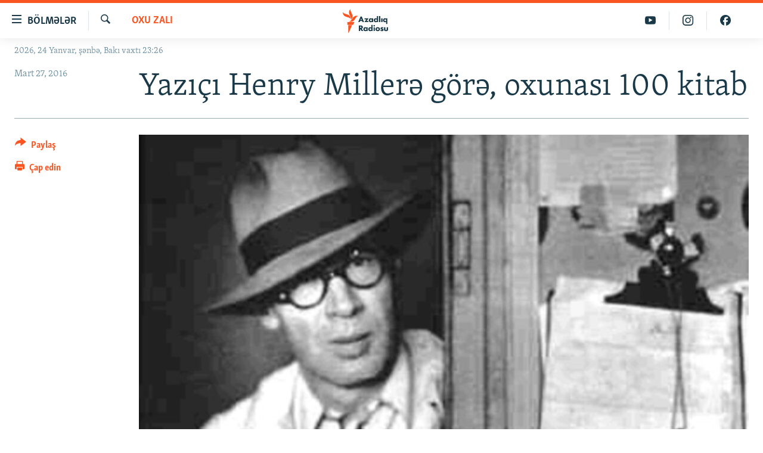

--- FILE ---
content_type: text/html; charset=utf-8
request_url: https://www.azadliq.org/a/27638349.html
body_size: 13618
content:

<!DOCTYPE html>
<html lang="az" dir="ltr" class="no-js">
<head>
<link href="/Content/responsive/RFE/az-AZ-Latn/RFE-az-AZ-Latn.css?&amp;av=0.0.0.0&amp;cb=370" rel="stylesheet"/>
<script src="https://tags.azadliq.org/rferl-pangea/prod/utag.sync.js"></script> <script type='text/javascript' src='https://www.youtube.com/iframe_api' async></script>
<link rel="manifest" href="/manifest.json">
<script type="text/javascript">
//a general 'js' detection, must be on top level in <head>, due to CSS performance
document.documentElement.className = "js";
var cacheBuster = "370";
var appBaseUrl = "/";
var imgEnhancerBreakpoints = [0, 144, 256, 408, 650, 1023, 1597];
var isLoggingEnabled = false;
var isPreviewPage = false;
var isLivePreviewPage = false;
if (!isPreviewPage) {
window.RFE = window.RFE || {};
window.RFE.cacheEnabledByParam = window.location.href.indexOf('nocache=1') === -1;
const url = new URL(window.location.href);
const params = new URLSearchParams(url.search);
// Remove the 'nocache' parameter
params.delete('nocache');
// Update the URL without the 'nocache' parameter
url.search = params.toString();
window.history.replaceState(null, '', url.toString());
} else {
window.addEventListener('load', function() {
const links = window.document.links;
for (let i = 0; i < links.length; i++) {
links[i].href = '#';
links[i].target = '_self';
}
})
}
var pwaEnabled = false;
var swCacheDisabled;
</script>
<meta charset="utf-8" />
<title>Yazı&#231;ı Henry Millerə g&#246;rə, oxunası 100 kitab</title>
<meta name="description" content="Siyahı" />
<meta name="keywords" content="Oxu zalı, Mədəniyyət, kitab, ədəbiyyat, roman, bədii, henri miller" />
<meta name="viewport" content="width=device-width, initial-scale=1.0" />
<meta http-equiv="X-UA-Compatible" content="IE=edge" />
<meta name="robots" content="max-image-preview:large"><meta property="fb:pages" content="115254408502032" />
<link href="https://www.azadliq.org/a/27638349.html" rel="canonical" />
<meta name="apple-mobile-web-app-title" content="AzadlıqRadiosu" />
<meta name="apple-mobile-web-app-status-bar-style" content="black" />
<meta name="apple-itunes-app" content="app-id=1437370176, app-argument=//27638349.ltr" />
<meta content="Yazıçı Henry Millerə görə, oxunası 100 kitab" property="og:title" />
<meta content="Siyahı" property="og:description" />
<meta content="article" property="og:type" />
<meta content="https://www.azadliq.org/a/27638349.html" property="og:url" />
<meta content="Azadlıq Radiosu" property="og:site_name" />
<meta content="https://www.facebook.com/azadliqradiosu" property="article:publisher" />
<meta content="https://gdb.rferl.org/73f0943c-b6ce-4401-a04b-6ac916ebb962_w1200_h630.jpg" property="og:image" />
<meta content="1200" property="og:image:width" />
<meta content="630" property="og:image:height" />
<meta content="1577134942502091" property="fb:app_id" />
<meta content="summary_large_image" name="twitter:card" />
<meta content="@RadioAzadliq" name="twitter:site" />
<meta content="https://gdb.rferl.org/73f0943c-b6ce-4401-a04b-6ac916ebb962_w1200_h630.jpg" name="twitter:image" />
<meta content="Yazıçı Henry Millerə görə, oxunası 100 kitab" name="twitter:title" />
<meta content="Siyahı" name="twitter:description" />
<link rel="amphtml" href="https://www.azadliq.org/amp/27638349.html" />
<script type="application/ld+json">{"articleSection":"Oxu zalı","isAccessibleForFree":true,"headline":"Yazıçı Henry Millerə görə, oxunası 100 kitab","inLanguage":"az-AZ-Latn","keywords":"Oxu zalı, Mədəniyyət, kitab, ədəbiyyat, roman, bədii, henri miller","author":{"@type":"Person","name":"AzadlıqRadiosu"},"datePublished":"2016-03-27 17:30:12Z","dateModified":"2016-03-28 03:31:12Z","publisher":{"logo":{"width":512,"height":220,"@type":"ImageObject","url":"https://www.azadliq.org/Content/responsive/RFE/az-AZ-Latn/img/logo.png"},"@type":"NewsMediaOrganization","url":"https://www.azadliq.org","sameAs":["https://facebook.com/azadliqradiosu","https://instagram.com/azadliqradiosu","https://twitter.com/AzadliqRadiosu","https://www.youtube.com/user/AzadliqRadiosu"],"name":"AzadlıqRadiosu","alternateName":""},"@context":"https://schema.org","@type":"NewsArticle","mainEntityOfPage":"https://www.azadliq.org/a/27638349.html","url":"https://www.azadliq.org/a/27638349.html","description":"Siyahı","image":{"width":1080,"height":608,"@type":"ImageObject","url":"https://gdb.rferl.org/73f0943c-b6ce-4401-a04b-6ac916ebb962_w1080_h608.jpg"},"name":"Yazıçı Henry Millerə görə, oxunası 100 kitab"}</script>
<script src="/Scripts/responsive/infographics.b?v=dVbZ-Cza7s4UoO3BqYSZdbxQZVF4BOLP5EfYDs4kqEo1&amp;av=0.0.0.0&amp;cb=370"></script>
<script src="/Scripts/responsive/loader.b?v=Q26XNwrL6vJYKjqFQRDnx01Lk2pi1mRsuLEaVKMsvpA1&amp;av=0.0.0.0&amp;cb=370"></script>
<link rel="icon" type="image/svg+xml" href="/Content/responsive/RFE/img/webApp/favicon.svg" />
<link rel="alternate icon" href="/Content/responsive/RFE/img/webApp/favicon.ico" />
<link rel="mask-icon" color="#ea6903" href="/Content/responsive/RFE/img/webApp/favicon_safari.svg" />
<link rel="apple-touch-icon" sizes="152x152" href="/Content/responsive/RFE/img/webApp/ico-152x152.png" />
<link rel="apple-touch-icon" sizes="144x144" href="/Content/responsive/RFE/img/webApp/ico-144x144.png" />
<link rel="apple-touch-icon" sizes="114x114" href="/Content/responsive/RFE/img/webApp/ico-114x114.png" />
<link rel="apple-touch-icon" sizes="72x72" href="/Content/responsive/RFE/img/webApp/ico-72x72.png" />
<link rel="apple-touch-icon-precomposed" href="/Content/responsive/RFE/img/webApp/ico-57x57.png" />
<link rel="icon" sizes="192x192" href="/Content/responsive/RFE/img/webApp/ico-192x192.png" />
<link rel="icon" sizes="128x128" href="/Content/responsive/RFE/img/webApp/ico-128x128.png" />
<meta name="msapplication-TileColor" content="#ffffff" />
<meta name="msapplication-TileImage" content="/Content/responsive/RFE/img/webApp/ico-144x144.png" />
<link rel="preload" href="/Content/responsive/fonts/Skolar-Lt_LatnCyrl_v2.4.woff" type="font/woff" as="font" crossorigin="anonymous" />
<link rel="alternate" type="application/rss+xml" title="RFE/RL - Top Stories [RSS]" href="/api/" />
<link rel="sitemap" type="application/rss+xml" href="/sitemap.xml" />
</head>
<body class=" nav-no-loaded cc_theme pg-article print-lay-article js-category-to-nav nojs-images date-time-enabled">
<script type="text/javascript" >
var analyticsData = {url:"https://www.azadliq.org/a/27638349.html",property_id:"413",article_uid:"27638349",page_title:"Yazıçı Henry Millerə görə, oxunası 100 kitab",page_type:"article",content_type:"article",subcontent_type:"article",last_modified:"2016-03-28 03:31:12Z",pub_datetime:"2016-03-27 17:30:12Z",pub_year:"2016",pub_month:"03",pub_day:"27",pub_hour:"17",pub_weekday:"Sunday",section:"oxu zalı",english_section:"az_reading_room",byline:"",categories:"az_reading_room,culture",tags:"kitab;ədəbiyyat;roman;bədii;henri miller",domain:"www.azadliq.org",language:"Azerbaijani - Latin",language_service:"RFERL Azerbaijani",platform:"web",copied:"no",copied_article:"",copied_title:"",runs_js:"Yes",cms_release:"8.44.0.0.370",enviro_type:"prod",slug:"",entity:"RFE",short_language_service:"AZ",platform_short:"W",page_name:"Yazıçı Henry Millerə görə, oxunası 100 kitab"};
</script>
<noscript><iframe src="https://www.googletagmanager.com/ns.html?id=GTM-WXZBPZ" height="0" width="0" style="display:none;visibility:hidden"></iframe></noscript><script type="text/javascript" data-cookiecategory="analytics">
var gtmEventObject = Object.assign({}, analyticsData, {event: 'page_meta_ready'});window.dataLayer = window.dataLayer || [];window.dataLayer.push(gtmEventObject);
if (top.location === self.location) { //if not inside of an IFrame
var renderGtm = "true";
if (renderGtm === "true") {
(function(w,d,s,l,i){w[l]=w[l]||[];w[l].push({'gtm.start':new Date().getTime(),event:'gtm.js'});var f=d.getElementsByTagName(s)[0],j=d.createElement(s),dl=l!='dataLayer'?'&l='+l:'';j.async=true;j.src='//www.googletagmanager.com/gtm.js?id='+i+dl;f.parentNode.insertBefore(j,f);})(window,document,'script','dataLayer','GTM-WXZBPZ');
}
}
</script>
<!--Analytics tag js version start-->
<script type="text/javascript" data-cookiecategory="analytics">
var utag_data = Object.assign({}, analyticsData, {});
if(typeof(TealiumTagFrom)==='function' && typeof(TealiumTagSearchKeyword)==='function') {
var utag_from=TealiumTagFrom();var utag_searchKeyword=TealiumTagSearchKeyword();
if(utag_searchKeyword!=null && utag_searchKeyword!=='' && utag_data["search_keyword"]==null) utag_data["search_keyword"]=utag_searchKeyword;if(utag_from!=null && utag_from!=='') utag_data["from"]=TealiumTagFrom();}
if(window.top!== window.self&&utag_data.page_type==="snippet"){utag_data.page_type = 'iframe';}
try{if(window.top!==window.self&&window.self.location.hostname===window.top.location.hostname){utag_data.platform = 'self-embed';utag_data.platform_short = 'se';}}catch(e){if(window.top!==window.self&&window.self.location.search.includes("platformType=self-embed")){utag_data.platform = 'cross-promo';utag_data.platform_short = 'cp';}}
(function(a,b,c,d){ a="https://tags.azadliq.org/rferl-pangea/prod/utag.js"; b=document;c="script";d=b.createElement(c);d.src=a;d.type="text/java"+c;d.async=true; a=b.getElementsByTagName(c)[0];a.parentNode.insertBefore(d,a); })();
</script>
<!--Analytics tag js version end-->
<!-- Analytics tag management NoScript -->
<noscript>
<img style="position: absolute; border: none;" src="https://ssc.azadliq.org/b/ss/bbgprod,bbgentityrferl/1/G.4--NS/1757577244?pageName=rfe%3aaz%3aw%3aarticle%3ayaz%c4%b1%c3%a7%c4%b1%20henry%20miller%c9%99%20g%c3%b6r%c9%99%2c%20oxunas%c4%b1%20100%20kitab&amp;c6=yaz%c4%b1%c3%a7%c4%b1%20henry%20miller%c9%99%20g%c3%b6r%c9%99%2c%20oxunas%c4%b1%20100%20kitab&amp;v36=8.44.0.0.370&amp;v6=D=c6&amp;g=https%3a%2f%2fwww.azadliq.org%2fa%2f27638349.html&amp;c1=D=g&amp;v1=D=g&amp;events=event1,event52&amp;c16=rferl%20azerbaijani&amp;v16=D=c16&amp;c5=az_reading_room&amp;v5=D=c5&amp;ch=oxu%20zal%c4%b1&amp;c15=azerbaijani%20-%20latin&amp;v15=D=c15&amp;c4=article&amp;v4=D=c4&amp;c14=27638349&amp;v14=D=c14&amp;v20=no&amp;c17=web&amp;v17=D=c17&amp;mcorgid=518abc7455e462b97f000101%40adobeorg&amp;server=www.azadliq.org&amp;pageType=D=c4&amp;ns=bbg&amp;v29=D=server&amp;v25=rfe&amp;v30=413&amp;v105=D=User-Agent " alt="analytics" width="1" height="1" /></noscript>
<!-- End of Analytics tag management NoScript -->
<!--*** Accessibility links - For ScreenReaders only ***-->
<section>
<div class="sr-only">
<h2>Ke&#231;id linkləri</h2>
<ul>
<li><a href="#content" data-disable-smooth-scroll="1">Əsas məzmuna qayıt</a></li>
<li><a href="#navigation" data-disable-smooth-scroll="1">Əsas naviqasiyaya qayıt</a></li>
<li><a href="#txtHeaderSearch" data-disable-smooth-scroll="1">Axtarışa ke&#231;</a></li>
</ul>
</div>
</section>
<div dir="ltr">
<div id="page">
<aside>
<div class="c-lightbox overlay-modal">
<div class="c-lightbox__intro">
<h2 class="c-lightbox__intro-title"></h2>
<button class="btn btn--rounded c-lightbox__btn c-lightbox__intro-next" title="N&#246;vbəti">
<span class="ico ico--rounded ico-chevron-forward"></span>
<span class="sr-only">N&#246;vbəti</span>
</button>
</div>
<div class="c-lightbox__nav">
<button class="btn btn--rounded c-lightbox__btn c-lightbox__btn--close" title="Bağla">
<span class="ico ico--rounded ico-close"></span>
<span class="sr-only">Bağla</span>
</button>
<button class="btn btn--rounded c-lightbox__btn c-lightbox__btn--prev" title="Əvvəlki">
<span class="ico ico--rounded ico-chevron-backward"></span>
<span class="sr-only">Əvvəlki</span>
</button>
<button class="btn btn--rounded c-lightbox__btn c-lightbox__btn--next" title="N&#246;vbəti">
<span class="ico ico--rounded ico-chevron-forward"></span>
<span class="sr-only">N&#246;vbəti</span>
</button>
</div>
<div class="c-lightbox__content-wrap">
<figure class="c-lightbox__content">
<span class="c-spinner c-spinner--lightbox">
<img src="/Content/responsive/img/player-spinner.png"
alt="G&#246;zlə"
title="G&#246;zlə" />
</span>
<div class="c-lightbox__img">
<div class="thumb">
<img src="" alt="" />
</div>
</div>
<figcaption>
<div class="c-lightbox__info c-lightbox__info--foot">
<span class="c-lightbox__counter"></span>
<span class="caption c-lightbox__caption"></span>
</div>
</figcaption>
</figure>
</div>
<div class="hidden">
<div class="content-advisory__box content-advisory__box--lightbox">
<span class="content-advisory__box-text">This image contains sensitive content which some people may find offensive or disturbing.</span>
<button class="btn btn--transparent content-advisory__box-btn m-t-md" value="text" type="button">
<span class="btn__text">
Click to reveal
</span>
</button>
</div>
</div>
</div>
<div class="print-dialogue">
<div class="container">
<h3 class="print-dialogue__title section-head">&#199;ap se&#231;imləri</h3>
<div class="print-dialogue__opts">
<ul class="print-dialogue__opt-group">
<li class="form__group form__group--checkbox">
<input class="form__check " id="checkboxImages" name="checkboxImages" type="checkbox" checked="checked" />
<label for="checkboxImages" class="form__label m-t-md">Fotolar</label>
</li>
<li class="form__group form__group--checkbox">
<input class="form__check " id="checkboxMultimedia" name="checkboxMultimedia" type="checkbox" checked="checked" />
<label for="checkboxMultimedia" class="form__label m-t-md">Multimedia</label>
</li>
</ul>
<ul class="print-dialogue__opt-group">
<li class="form__group form__group--checkbox">
<input class="form__check " id="checkboxEmbedded" name="checkboxEmbedded" type="checkbox" checked="checked" />
<label for="checkboxEmbedded" class="form__label m-t-md">Əlaqədar kontent</label>
</li>
<li class="form__group form__group--checkbox">
<input class="form__check " id="checkboxComments" name="checkboxComments" type="checkbox" />
<label for="checkboxComments" class="form__label m-t-md">Şərhlər</label>
</li>
</ul>
</div>
<div class="print-dialogue__buttons">
<button class="btn btn--secondary close-button" type="button" title="Ləğv et">
<span class="btn__text ">Ləğv et</span>
</button>
<button class="btn btn-cust-print m-l-sm" type="button" title="&#199;ap edin">
<span class="btn__text ">&#199;ap edin</span>
</button>
</div>
</div>
</div>
<div class="ctc-message pos-fix">
<div class="ctc-message__inner">Link has been copied to clipboard</div>
</div>
</aside>
<div class="hdr-20 hdr-20--big">
<div class="hdr-20__inner">
<div class="hdr-20__max pos-rel">
<div class="hdr-20__side hdr-20__side--primary d-flex">
<label data-for="main-menu-ctrl" data-switcher-trigger="true" data-switch-target="main-menu-ctrl" class="burger hdr-trigger pos-rel trans-trigger" data-trans-evt="click" data-trans-id="menu">
<span class="ico ico-close hdr-trigger__ico hdr-trigger__ico--close burger__ico burger__ico--close"></span>
<span class="ico ico-menu hdr-trigger__ico hdr-trigger__ico--open burger__ico burger__ico--open"></span>
<span class="burger__label">B&#246;lmələr</span>
</label>
<div class="menu-pnl pos-fix trans-target" data-switch-target="main-menu-ctrl" data-trans-id="menu">
<div class="menu-pnl__inner">
<nav class="main-nav menu-pnl__item menu-pnl__item--first">
<ul class="main-nav__list accordeon" data-analytics-tales="false" data-promo-name="link" data-location-name="nav,secnav">
<li class="main-nav__item">
<a class="main-nav__item-name main-nav__item-name--link" href="/azadlıq_radiosu_məqalələr" title="G&#252;ndəm" data-item-name="articles" >G&#252;ndəm</a>
</li>
<li class="main-nav__item">
<a class="main-nav__item-name main-nav__item-name--link" href="/z/23000" title="#İzahla" data-item-name="izahla" >#İzahla</a>
</li>
<li class="main-nav__item">
<a class="main-nav__item-name main-nav__item-name--link" href="/z/23001" title="Korrupsiometr" data-item-name="korrupsiometr" >Korrupsiometr</a>
</li>
<li class="main-nav__item">
<a class="main-nav__item-name main-nav__item-name--link" href="/z/23038" title="#Əslində" data-item-name="eslinde" >#Əslində</a>
</li>
<li class="main-nav__item">
<a class="main-nav__item-name main-nav__item-name--link" href="/z/16655" title="Fərqə bax" data-item-name="see-difference" >Fərqə bax</a>
</li>
<li class="main-nav__item">
<a class="main-nav__item-name main-nav__item-name--link" href="/z/23139" title="Qanuni Doğru" data-item-name="legal-right" >Qanuni Doğru</a>
</li>
<li class="main-nav__item">
<a class="main-nav__item-name main-nav__item-name--link" href="/jurnalist_araşdırmaları" title="Araşdırma" data-item-name="journalism-investigative-reports" >Araşdırma</a>
</li>
<li class="main-nav__item accordeon__item" data-switch-target="menu-item-642">
<label class="main-nav__item-name main-nav__item-name--label accordeon__control-label" data-switcher-trigger="true" data-for="menu-item-642">
Multimedia
<span class="ico ico-chevron-down main-nav__chev"></span>
</label>
<div class="main-nav__sub-list">
<a class="main-nav__item-name main-nav__item-name--link main-nav__item-name--sub" href="/multimedia" title="Video" data-item-name="multimedia" >Video</a>
<a class="main-nav__item-name main-nav__item-name--link main-nav__item-name--sub" href="/foto_qalereya" title="Fotoqalereya" data-item-name="photogallery" >Fotoqalereya</a>
<a class="main-nav__item-name main-nav__item-name--link main-nav__item-name--sub" href="/infoqrafika" title="İnfoqrafika" data-item-name="info_graphic" >İnfoqrafika</a>
<a class="main-nav__item-name main-nav__item-name--link main-nav__item-name--sub" href="/karikatura" title="Karikatura" data-item-name="cartoon" >Karikatura</a>
</div>
</li>
<li class="main-nav__item accordeon__item" data-switch-target="menu-item-2982">
<label class="main-nav__item-name main-nav__item-name--label accordeon__control-label" data-switcher-trigger="true" data-for="menu-item-2982">
Radio arxiv
<span class="ico ico-chevron-down main-nav__chev"></span>
</label>
<div class="main-nav__sub-list">
<a class="main-nav__item-name main-nav__item-name--link main-nav__item-name--sub" href="/oxu_zalı" title="Oxu Zalı" data-item-name="az_reading_room" >Oxu Zalı</a>
<a class="main-nav__item-name main-nav__item-name--link main-nav__item-name--sub" href="https://www.azadliq.org/a/2287275.html" title="Azərbaycan ədəbiyyatı kitabxanası" >Azərbaycan ədəbiyyatı kitabxanası</a>
<a class="main-nav__item-name main-nav__item-name--link main-nav__item-name--sub" href="/islam_və_demokratiya" title="İslam və Demokratiya" data-item-name="islam_democracy" >İslam və Demokratiya</a>
<a class="main-nav__item-name main-nav__item-name--link main-nav__item-name--sub" href="/iz_mədəniyyət" title="İz - mədəniyyət proqramı" data-item-name="az_cultural_weekly" >İz - mədəniyyət proqramı</a>
</div>
</li>
<li class="main-nav__item accordeon__item" data-switch-target="menu-item-3194">
<label class="main-nav__item-name main-nav__item-name--label accordeon__control-label" data-switcher-trigger="true" data-for="menu-item-3194">
Haqqımızda
<span class="ico ico-chevron-down main-nav__chev"></span>
</label>
<div class="main-nav__sub-list">
<a class="main-nav__item-name main-nav__item-name--link main-nav__item-name--sub" href="/p/4321.html" title="Missiyamız" data-item-name="about_us_responsive" >Missiyamız</a>
<a class="main-nav__item-name main-nav__item-name--link main-nav__item-name--sub" href="https://docs.rferl.org/az-AZ-Latn/2021/08/11/8873b4fa-855a-496a-943b-d19b328bc5c4.docx" title="Peşə etikası və jurnalistika standartlarımız" >Peşə etikası və jurnalistika standartlarımız</a>
<a class="main-nav__item-name main-nav__item-name--link main-nav__item-name--sub" href="/p/7350.html" title="Materiallarımızdan istifadə" data-item-name="new-policies" >Materiallarımızdan istifadə</a>
<a class="main-nav__item-name main-nav__item-name--link main-nav__item-name--sub" href="/a/28384215.html" title="AzadlıqRadiosu mobil telefonunuzda" >AzadlıqRadiosu mobil telefonunuzda</a>
<a class="main-nav__item-name main-nav__item-name--link main-nav__item-name--sub" href="/p/5645.html" title="Bizimlə əlaqə" data-item-name="our-contacts" >Bizimlə əlaqə</a>
<a class="main-nav__item-name main-nav__item-name--link main-nav__item-name--sub" href="https://www.azadliq.org/subscribe.html" title="Xəbər b&#252;lletenlərimiz" >Xəbər b&#252;lletenlərimiz</a>
</div>
</li>
</ul>
</nav>
<div class="menu-pnl__item menu-pnl__item--social">
<h5 class="menu-pnl__sub-head">Bizi izlə</h5>
<a href="https://facebook.com/azadliqradiosu" title="Bizi Facebook-da izlə" data-analytics-text="follow_on_facebook" class="btn btn--rounded btn--social-inverted menu-pnl__btn js-social-btn btn-facebook" target="_blank" rel="noopener">
<span class="ico ico-facebook-alt ico--rounded"></span>
</a>
<a href="https://instagram.com/azadliqradiosu" title="Bizi İnstagramda izləyin" data-analytics-text="follow_on_instagram" class="btn btn--rounded btn--social-inverted menu-pnl__btn js-social-btn btn-instagram" target="_blank" rel="noopener">
<span class="ico ico-instagram ico--rounded"></span>
</a>
<a href="https://twitter.com/AzadliqRadiosu" title="Bizi Twitter-də izlə" data-analytics-text="follow_on_twitter" class="btn btn--rounded btn--social-inverted menu-pnl__btn js-social-btn btn-twitter" target="_blank" rel="noopener">
<span class="ico ico-twitter ico--rounded"></span>
</a>
<a href="https://www.youtube.com/user/AzadliqRadiosu" title="Bizi YouTube-da izlə" data-analytics-text="follow_on_youtube" class="btn btn--rounded btn--social-inverted menu-pnl__btn js-social-btn btn-youtube" target="_blank" rel="noopener">
<span class="ico ico-youtube ico--rounded"></span>
</a>
</div>
<div class="menu-pnl__item">
<a href="/navigation/allsites" class="menu-pnl__item-link">
<span class="ico ico-languages "></span>
RFE/RL-in b&#252;t&#252;n saytları
</a>
</div>
</div>
</div>
<label data-for="top-search-ctrl" data-switcher-trigger="true" data-switch-target="top-search-ctrl" class="top-srch-trigger hdr-trigger">
<span class="ico ico-close hdr-trigger__ico hdr-trigger__ico--close top-srch-trigger__ico top-srch-trigger__ico--close"></span>
<span class="ico ico-search hdr-trigger__ico hdr-trigger__ico--open top-srch-trigger__ico top-srch-trigger__ico--open"></span>
</label>
<div class="srch-top srch-top--in-header" data-switch-target="top-search-ctrl">
<div class="container">
<form action="/s" class="srch-top__form srch-top__form--in-header" id="form-topSearchHeader" method="get" role="search"><label for="txtHeaderSearch" class="sr-only">Axtar</label>
<input type="text" id="txtHeaderSearch" name="k" placeholder="burada axtarın" accesskey="s" value="" class="srch-top__input analyticstag-event" onkeydown="if (event.keyCode === 13) { FireAnalyticsTagEventOnSearch('search', $dom.get('#txtHeaderSearch')[0].value) }" />
<button title="Axtar" type="submit" class="btn btn--top-srch analyticstag-event" onclick="FireAnalyticsTagEventOnSearch('search', $dom.get('#txtHeaderSearch')[0].value) ">
<span class="ico ico-search"></span>
</button></form>
</div>
</div>
<a href="/" class="main-logo-link">
<img src="/Content/responsive/RFE/az-AZ-Latn/img/logo-compact.svg" class="main-logo main-logo--comp" alt="site logo">
<img src="/Content/responsive/RFE/az-AZ-Latn/img/logo.svg" class="main-logo main-logo--big" alt="site logo">
</a>
</div>
<div class="hdr-20__side hdr-20__side--secondary d-flex">
<a href="https://www.facebook.com/azadliqradiosu" title="Bizi Facebook-da izlə" class="hdr-20__secondary-item" data-item-name="custom1">
<span class="ico-custom ico-custom--1 hdr-20__secondary-icon"></span>
</a>
<a href="https://www.instagram.com/azadliqradiosu/" title="Bizi İnstagramda izləyin" class="hdr-20__secondary-item" data-item-name="custom3">
<span class="ico-custom ico-custom--3 hdr-20__secondary-icon"></span>
</a>
<a href="https://www.youtube.com/user/AzadliqRadiosu" title="Bizi YouTube-da izlə" class="hdr-20__secondary-item" data-item-name="custom2">
<span class="ico-custom ico-custom--2 hdr-20__secondary-icon"></span>
</a>
<a href="/s" title="Axtar" class="hdr-20__secondary-item hdr-20__secondary-item--search" data-item-name="search">
<span class="ico ico-search hdr-20__secondary-icon hdr-20__secondary-icon--search"></span>
</a>
<div class="srch-bottom">
<form action="/s" class="srch-bottom__form d-flex" id="form-bottomSearch" method="get" role="search"><label for="txtSearch" class="sr-only">Axtar</label>
<input type="search" id="txtSearch" name="k" placeholder="burada axtarın" accesskey="s" value="" class="srch-bottom__input analyticstag-event" onkeydown="if (event.keyCode === 13) { FireAnalyticsTagEventOnSearch('search', $dom.get('#txtSearch')[0].value) }" />
<button title="Axtar" type="submit" class="btn btn--bottom-srch analyticstag-event" onclick="FireAnalyticsTagEventOnSearch('search', $dom.get('#txtSearch')[0].value) ">
<span class="ico ico-search"></span>
</button></form>
</div>
</div>
<img src="/Content/responsive/RFE/az-AZ-Latn/img/logo-print.gif" class="logo-print" alt="site logo">
<img src="/Content/responsive/RFE/az-AZ-Latn/img/logo-print_color.png" class="logo-print logo-print--color" alt="site logo">
</div>
</div>
</div>
<script>
if (document.body.className.indexOf('pg-home') > -1) {
var nav2In = document.querySelector('.hdr-20__inner');
var nav2Sec = document.querySelector('.hdr-20__side--secondary');
var secStyle = window.getComputedStyle(nav2Sec);
if (nav2In && window.pageYOffset < 150 && secStyle['position'] !== 'fixed') {
nav2In.classList.add('hdr-20__inner--big')
}
}
</script>
<div class="c-hlights c-hlights--breaking c-hlights--no-item" data-hlight-display="mobile,desktop">
<div class="c-hlights__wrap container p-0">
<div class="c-hlights__nav">
<a role="button" href="#" title="Əvvəlki">
<span class="ico ico-chevron-backward m-0"></span>
<span class="sr-only">Əvvəlki</span>
</a>
<a role="button" href="#" title="N&#246;vbəti">
<span class="ico ico-chevron-forward m-0"></span>
<span class="sr-only">N&#246;vbəti</span>
</a>
</div>
<span class="c-hlights__label">
<span class="">Elan:</span>
<span class="switcher-trigger">
<label data-for="more-less-1" data-switcher-trigger="true" class="switcher-trigger__label switcher-trigger__label--more p-b-0" title="Ardını g&#246;stər">
<span class="ico ico-chevron-down"></span>
</label>
<label data-for="more-less-1" data-switcher-trigger="true" class="switcher-trigger__label switcher-trigger__label--less p-b-0" title="Qısa g&#246;stər">
<span class="ico ico-chevron-up"></span>
</label>
</span>
</span>
<ul class="c-hlights__items switcher-target" data-switch-target="more-less-1">
</ul>
</div>
</div> <div class="date-time-area ">
<div class="container">
<span class="date-time">
2026, 24 Yanvar, şənbə, Bakı vaxtı 23:26
</span>
</div>
</div>
<div id="content">
<main class="container">
<div class="hdr-container">
<div class="row">
<div class="col-category col-xs-12 col-md-2 pull-left"> <div class="category js-category">
<a class="" href="/oxu_zal%C4%B1">Oxu zalı</a> </div>
</div><div class="col-title col-xs-12 col-md-10 pull-right"> <h1 class="title pg-title">
Yazı&#231;ı Henry Millerə g&#246;rə, oxunası 100 kitab
</h1>
</div><div class="col-publishing-details col-xs-12 col-sm-12 col-md-2 pull-left"> <div class="publishing-details ">
<div class="published">
<span class="date" >
<time pubdate="pubdate" datetime="2016-03-27T21:30:12+04:00">
Mart 27, 2016
</time>
</span>
</div>
</div>
</div><div class="col-lg-12 separator"> <div class="separator">
<hr class="title-line" />
</div>
</div><div class="col-multimedia col-xs-12 col-md-10 pull-right"> <div class="cover-media">
<figure class="media-image js-media-expand">
<div class="img-wrap">
<div class="thumb thumb16_9">
<img src="https://gdb.rferl.org/73f0943c-b6ce-4401-a04b-6ac916ebb962_w250_r1_s.jpg" alt="Henry Miller (1891 – 1980)" />
</div>
</div>
<figcaption>
<span class="caption">Henry Miller (1891 – 1980)</span>
</figcaption>
</figure>
</div>
</div><div class="col-xs-12 col-md-2 pull-left article-share pos-rel"> <div class="share--box">
<div class="sticky-share-container" style="display:none">
<div class="container">
<a href="https://www.azadliq.org" id="logo-sticky-share">&nbsp;</a>
<div class="pg-title pg-title--sticky-share">
Yazı&#231;ı Henry Millerə g&#246;rə, oxunası 100 kitab
</div>
<div class="sticked-nav-actions">
<!--This part is for sticky navigation display-->
<p class="buttons link-content-sharing p-0 ">
<button class="btn btn--link btn-content-sharing p-t-0 " id="btnContentSharing" value="text" role="Button" type="" title="Başqa sosial şəbəkələrdə paylaş">
<span class="ico ico-share ico--l"></span>
<span class="btn__text ">
Paylaş
</span>
</button>
</p>
<aside class="content-sharing js-content-sharing js-content-sharing--apply-sticky content-sharing--sticky"
role="complementary"
data-share-url="https://www.azadliq.org/a/27638349.html" data-share-title="Yazı&#231;ı Henry Millerə g&#246;rə, oxunası 100 kitab" data-share-text="Siyahı">
<div class="content-sharing__popover">
<h6 class="content-sharing__title">Paylaş</h6>
<button href="#close" id="btnCloseSharing" class="btn btn--text-like content-sharing__close-btn">
<span class="ico ico-close ico--l"></span>
</button>
<ul class="content-sharing__list">
<li class="content-sharing__item">
<div class="ctc ">
<input type="text" class="ctc__input" readonly="readonly">
<a href="" js-href="https://www.azadliq.org/a/27638349.html" class="content-sharing__link ctc__button">
<span class="ico ico-copy-link ico--rounded ico--s"></span>
<span class="content-sharing__link-text">Linki kopyala</span>
</a>
</div>
</li>
<li class="content-sharing__item">
<a href="https://facebook.com/sharer.php?u=https%3a%2f%2fwww.azadliq.org%2fa%2f27638349.html"
data-analytics-text="share_on_facebook"
title="Facebook" target="_blank"
class="content-sharing__link js-social-btn">
<span class="ico ico-facebook ico--rounded ico--s"></span>
<span class="content-sharing__link-text">Facebook</span>
</a>
</li>
<li class="content-sharing__item">
<a href="https://twitter.com/share?url=https%3a%2f%2fwww.azadliq.org%2fa%2f27638349.html&amp;text=Yaz%c4%b1%c3%a7%c4%b1+Henry+Miller%c9%99+g%c3%b6r%c9%99%2c+oxunas%c4%b1+100+kitab"
data-analytics-text="share_on_twitter"
title="X (Twitter)" target="_blank"
class="content-sharing__link js-social-btn">
<span class="ico ico-twitter ico--rounded ico--s"></span>
<span class="content-sharing__link-text">X (Twitter)</span>
</a>
</li>
<li class="content-sharing__item visible-xs-inline-block visible-sm-inline-block">
<a href="whatsapp://send?text=https%3a%2f%2fwww.azadliq.org%2fa%2f27638349.html"
data-analytics-text="share_on_whatsapp"
title="WhatsApp" target="_blank"
class="content-sharing__link js-social-btn">
<span class="ico ico-whatsapp ico--rounded ico--s"></span>
<span class="content-sharing__link-text">WhatsApp</span>
</a>
</li>
<li class="content-sharing__item">
<a href="mailto:?body=https%3a%2f%2fwww.azadliq.org%2fa%2f27638349.html&amp;subject=Yazı&#231;ı Henry Millerə g&#246;rə, oxunası 100 kitab"
title="E-mail"
class="content-sharing__link ">
<span class="ico ico-email ico--rounded ico--s"></span>
<span class="content-sharing__link-text">E-mail</span>
</a>
</li>
</ul>
</div>
</aside>
</div>
</div>
</div>
<div class="links">
<p class="buttons link-content-sharing p-0 ">
<button class="btn btn--link btn-content-sharing p-t-0 " id="btnContentSharing" value="text" role="Button" type="" title="Başqa sosial şəbəkələrdə paylaş">
<span class="ico ico-share ico--l"></span>
<span class="btn__text ">
Paylaş
</span>
</button>
</p>
<aside class="content-sharing js-content-sharing " role="complementary"
data-share-url="https://www.azadliq.org/a/27638349.html" data-share-title="Yazı&#231;ı Henry Millerə g&#246;rə, oxunası 100 kitab" data-share-text="Siyahı">
<div class="content-sharing__popover">
<h6 class="content-sharing__title">Paylaş</h6>
<button href="#close" id="btnCloseSharing" class="btn btn--text-like content-sharing__close-btn">
<span class="ico ico-close ico--l"></span>
</button>
<ul class="content-sharing__list">
<li class="content-sharing__item">
<div class="ctc ">
<input type="text" class="ctc__input" readonly="readonly">
<a href="" js-href="https://www.azadliq.org/a/27638349.html" class="content-sharing__link ctc__button">
<span class="ico ico-copy-link ico--rounded ico--l"></span>
<span class="content-sharing__link-text">Linki kopyala</span>
</a>
</div>
</li>
<li class="content-sharing__item">
<a href="https://facebook.com/sharer.php?u=https%3a%2f%2fwww.azadliq.org%2fa%2f27638349.html"
data-analytics-text="share_on_facebook"
title="Facebook" target="_blank"
class="content-sharing__link js-social-btn">
<span class="ico ico-facebook ico--rounded ico--l"></span>
<span class="content-sharing__link-text">Facebook</span>
</a>
</li>
<li class="content-sharing__item">
<a href="https://twitter.com/share?url=https%3a%2f%2fwww.azadliq.org%2fa%2f27638349.html&amp;text=Yaz%c4%b1%c3%a7%c4%b1+Henry+Miller%c9%99+g%c3%b6r%c9%99%2c+oxunas%c4%b1+100+kitab"
data-analytics-text="share_on_twitter"
title="X (Twitter)" target="_blank"
class="content-sharing__link js-social-btn">
<span class="ico ico-twitter ico--rounded ico--l"></span>
<span class="content-sharing__link-text">X (Twitter)</span>
</a>
</li>
<li class="content-sharing__item visible-xs-inline-block visible-sm-inline-block">
<a href="whatsapp://send?text=https%3a%2f%2fwww.azadliq.org%2fa%2f27638349.html"
data-analytics-text="share_on_whatsapp"
title="WhatsApp" target="_blank"
class="content-sharing__link js-social-btn">
<span class="ico ico-whatsapp ico--rounded ico--l"></span>
<span class="content-sharing__link-text">WhatsApp</span>
</a>
</li>
<li class="content-sharing__item">
<a href="mailto:?body=https%3a%2f%2fwww.azadliq.org%2fa%2f27638349.html&amp;subject=Yazı&#231;ı Henry Millerə g&#246;rə, oxunası 100 kitab"
title="E-mail"
class="content-sharing__link ">
<span class="ico ico-email ico--rounded ico--l"></span>
<span class="content-sharing__link-text">E-mail</span>
</a>
</li>
</ul>
</div>
</aside>
<p class="link-print visible-md visible-lg buttons p-0">
<button class="btn btn--link btn-print p-t-0" onclick="if (typeof FireAnalyticsTagEvent === 'function') {FireAnalyticsTagEvent({ on_page_event: 'print_story' });}return false" title="(CTRL+P)">
<span class="ico ico-print"></span>
<span class="btn__text">&#199;ap edin</span>
</button>
</p>
</div>
</div>
</div>
</div>
</div>
<div class="body-container">
<div class="row">
<div class="col-xs-12 col-sm-12 col-md-10 col-lg-10 pull-right">
<div class="row">
<div class="col-xs-12 col-sm-12 col-md-8 col-lg-8 pull-left bottom-offset content-offset">
<div id="article-content" class="content-floated-wrap fb-quotable">
<div class="wsw">
<p>-</p>
<p> </p>
<p><strong>Görkəmli yazıçı Henry Miller xoşladığı kitablar haqqında ayrıca bir kitab yazmışdı. <a class="wsw__a" href="https://openlibrary.org/books/OL7142161M/The_books_in_my_life." target="_blank">&quot;Həyatımdakı kitablar&quot;</a> adlı həmin kitaba &quot;Mənə ən çox təsir edən 100 kitab&quot; adlı siyahı əlavə etmişdi.</strong></p>
<p><strong>(Dilimizə tərcümə olunmamış kitabların adları xarici dillərdə saxlanıb)</strong></p>
<p>1. Qədim yunan dramaturqları haqda kitab</p>
<p>2. Ərəb nağılları (uşaqlar üçün)</p>
<p>3. &quot;Elizabet dövrü dramaturqları (Shakespeare-dən başqa)&quot;</p>
<p>4. 19-cu əsr Avropa dramaturqları</p>
<p>5. Yunan mif və əfsanələri</p>
<p>6. &quot;Kral Arturun cəngavərləri&quot; əfsanəsi</p>
<p>7. Pierre Abelard. &quot;Talesizliklərimin hekayəti&quot;</p>
<p>8. Alain-Fournier. &quot;Sərsəri&quot;</p>
<p>9. Hans Christian Andersenin nağılları</p>
<p>10. Anonim. &quot;İtkin kəsin gündəliyi&quot; (<a class="wsw__a" href="http://www.amazon.co.uk/The-Diary-Of-Lost-One/dp/1248688686" target="_blank">Diary of a Lost One)</a></p>
<p>11. Honore de Balzak. &quot;Serafita&quot;</p>
<p>12. Honore de Balzak. &quot;Louis Lambert&quot;</p>
<p>13. Edward Bellamy. &quot;Geriyə baxarkən&quot;</p>
<p>14. Hilaire Belloc. &quot;Romaya yol&quot;</p>
<p>15. H.P. Mme Blavatsky. &quot;Gizli doktrina&quot;</p>
<p>16. Giovanni Boccaccio. &quot;Dekameron&quot;</p>
<p>17. Andre Breton. &quot;Nadja&quot;</p>
<p>18. Emily Bronte. &quot;Uğultulu təpələr&quot;</p>
<p>19. E. Bulwyer-Lytton. &quot;Pompeyin son günləri&quot;</p>
<p>20. L.Carroll. &quot;Alisa möcüzələr adasında&quot;</p>
<p>21. Louis-Ferdinand Celine. &quot;Gecənin sonuna səyahət&quot;</p>
<p>22. Cellini Benvenuto. &quot;Avtobioqrafiya&quot;</p>
<p>23 . Blaise Cendrars. &quot;Tam külliyyatı&quot;</p>
<p>24. Chesterton G.K. &quot;Saint Francis of Assisi&quot;</p>
<p>25. Joseph Conrad. Tam külliyyatı</p>
<p>26. J.F.Cooper. &quot;Dəri corab&quot; epopeyası (&quot;Leatherstocking Tales&quot;)</p>
<p>27. Daniel Defoe. &quot;Robinson Crusoe&quot;</p>
<p>28. Gerard De Nerval. Bütün əsərləri</p>
<p>29. F.Dostoievsky. Bütün əsərləri</p>
<p>30. Theodore Dreiser. Bütün əsərləri</p>
<p>31. Georges Duhamel. &quot;Salavin Series&quot;</p>
<p>32. George Du Maurier. &quot;Trilby&quot;</p><div class="wsw__embed wsw__embed--small">
<figure class="media-image js-media-expand">
<div class="img-wrap">
<div class="thumb">
<img alt="Knut Hamsun kitabları Azərbaycan dilində" src="https://gdb.rferl.org/97146289-FD3F-491C-A259-460A32AAB34E_w250_r1_s.png" />
</div>
</div>
<figcaption>
<span class="caption">Knut Hamsun kitabları Azərbaycan dilində</span>
</figcaption>
</figure>
</div>
<p>33. A. Dumas &quot;Üç muşketyor&quot;</p>
<p>34. Johann Eckermann. Goethe ilə söhbətlər</p>
<p>35. Paul Eltzbacher. &quot;Anarxizm&quot;</p>
<p>36. Ralph Waldo Emerson. &quot;Representative Men&quot; esselər toplusu</p>
<p>37. Henri Fabre. Bütün əsərləri</p>
<p>38. Elie Faure. İncəsənət tarixi</p>
<p>39. Ernest Fenollosa. &quot;Çin heroqlifləri Poeziya vasitəsi kimi&quot;</p>
<p>40. Andre Gide. Dostoyevski haqda kitabı</p>
<p>41. Jean Giono. &quot;Refus d’Obéissance&quot; pamfleti</p>
<p>42. Jean Giono. &quot;Que ma joie domeure&quot;</p>
<p>43. Jean Giono. &quot;Jean le Bleu&quot;</p>
<p>44. Grimm Qardaşlarının nağılları</p>
<p>45. Erich Gutkind. &quot;Absolyut kollektiv&quot;</p>
<p>46. Rider Haggard. &quot;O&quot; (&quot;She&quot;)</p>
<p>47. Knut Hamsun. Bütün əsərləri</p>
<p>48. Henty, G. A. Bütün əsərləri</p>
<p>49. Hermann Hesse. &quot;Siddhartha&quot;</p>
<p>50. W.H.Hudson. Bütün əsərləri</p>
<p>51. Victor Hugo. &quot;Səfillər&quot;</p>
<p>52. Joris Karl Huysmans. &quot;Against the Grain&quot;</p>
<p>53. James Joyce. &quot;Ulysses&quot;</p>
<p>54. Hermann Keyserling. &quot;Cənubi Amerika meditasıyaları&quot;</p>
<p>55. Peter Kropotkin. &quot;Qarşılıqlı yardım&quot;</p>
<p>56 Lao-tse, <a class="wsw__a" href="http://www.bu.edu/religion/files/pdf/Tao_Teh_Ching_Translations.pdf" target="_blank">&quot;Tao Teh Ch’ing&quot;</a></p>
<p>57. Andreas Latzko. &quot;Kişilər müharibədə&quot;</p>
<p>58. Haniel Long. &quot;Interlinear to Cabeza de Vaca&quot;</p>
<p>59. Mahendranath Guupta. &quot;Ramakrishna&quot; beşcildliyi</p>
<p>60. Arthur Machen. &quot;Arzular təpəsi&quot;</p>
<p>61. Maurice Maeterlinck. Bütün əsərləri</p>
<p>62. Thomas Mann. &quot;Sehrli dağ&quot;</p>
<p>63. HL Mencken. &quot;Önyarğılar&quot;</p>
<p>64. Nietzsche. Bütün əsərləri</p>
<p>65. Nijinsky. Gündəlik</p>
<p>66. Nordhoff &amp; Hall. &quot;Pitcairn adası&quot;</p>
<p>67. Nostradamus. &quot;Yüzillər&quot;</p>
<p>68. George Wilbur Peck. &quot;Peck’s Bad Boy&quot;</p>
<p>69. Percival, W. O., &quot;William Blake’in tale çevrəsi&quot;</p>
<p>70. Petronius. &quot;Satirikon&quot;</p>
<p>71. Plutarch. &quot;Həyat&quot;</p>
<p>72. John Cowper Powys. &quot;Visions and Revisions&quot; ədəbiyyat haqda esseləri</p>
<p>73. William H. Prescott. &quot;Meksikanın fəthi&quot;</p><div class="wsw__embed wsw__embed--small">
<figure class="media-image js-media-expand">
<div class="img-wrap">
<div class="thumb">
<img alt="Andy Warhol-un &#231;əkdiyi Marcel Proust portreti. 1974" src="https://gdb.rferl.org/2427F480-1921-4B23-9174-D1C4312C5FD6_w250_r1_s.jpg" />
</div>
</div>
<figcaption>
<span class="caption">Andy Warhol-un &#231;əkdiyi Marcel Proust portreti. 1974</span>
</figcaption>
</figure>
</div>
<p>74. William H. Prescott. &quot;Perunun fəthi&quot;</p>
<p>75. Marcel Proust. &quot;Ötüb keçmiş şeylərin xatırlanması&quot;</p>
<p>76. Rable. &quot;Qarqantua və Pantaqruel&quot;</p>
<p>77. Jean-Arthur Rimbaud. Bütün əsərləri</p>
<p>78. Romain Rolland. &quot;Jean-Christophe&quot;</p>
<p>79. Romain Rolland. &quot;Yeni Hindistanın peyğəmbərləri&quot;</p>
<p>80. Dane Rudhyar. &quot;Şəxsiyyətin astrologiyası&quot;</p>
<p>81. Edgar Saltus. &quot;Imperial Purple&quot;</p>
<p>82. Walter Scott. &quot;Ivanhoe&quot;</p>
<p>83. Henry Sienkiewicz. &quot;Quo Vadis&quot;</p>
<p>84. A.Sikelianos. &quot;Proanakrousma&quot;</p>
<p>85. Sinnett, A. P. &quot;Ezoterik Buddizm&quot;</p>
<p>86. Herbert Spencer. Avtobioqrafiyası</p>
<p>87. Oswald Spengler. &quot;Qərbin qürubu&quot;</p>
<p>88. August Strindberg. &quot;The Inferno&quot;</p>
<p>89. Carlo Suares. &quot;Krişnamurti&quot;</p>
<p>90. Daisetz Teitaro Suzuki. &quot;Zen Buddizm&quot;</p>
<p>91. Jonathan Swift. &quot;Qulliverin səyahəti&quot;</p>
<p>92. Alfred Tennyson. &quot;Krallın idilliyaları&quot;</p>
<p>93. Henry David Thoreau. &quot;Vətəndaş itaətsizliyi və başqa esseləri&quot; kitabı</p>
<p>94. Mark Twain. &quot;Huckleberry Finnin macəraları&quot;</p>
<p>95. Van Gogh. &quot;Teoya məktublar&quot;</p>
<p>96. Jacob Wassermann. &quot;Maurizius Case&quot; trilogiyası</p>
<p>97. Arthur Weigall. &quot;Akhnaton&quot;</p>
<p>98. Galbraith Welch. &quot;Timbuctonun kəşfi&quot;</p>
<p>99. Franz Werfel. &quot;Doğulmamışların ulduzu&quot;</p>
<p>100. Walt Whitman. &quot;Otun yarpaqları&quot;</p>
</div>
</div>
</div>
<div class="col-xs-12 col-sm-12 col-md-4 col-lg-4 pull-left design-top-offset"> <div class="media-block-wrap">
<h2 class="section-head">Buna da bax:</h2>
<div class="row">
<ul>
<li class="col-xs-12 col-sm-6 col-md-12 col-lg-12 mb-grid">
<div class="media-block ">
<a href="/a/27207834.html" class="img-wrap img-wrap--t-spac img-wrap--size-4 img-wrap--float" title="Borxesin se&#231;diyi 75 kitab">
<div class="thumb thumb16_9">
<noscript class="nojs-img">
<img src="https://gdb.rferl.org/98e961f0-889f-4514-a962-62b2273e2d63_w100_r1.jpg" alt="Borxesin se&#231;diyi 75 kitab" />
</noscript>
<img data-src="https://gdb.rferl.org/98e961f0-889f-4514-a962-62b2273e2d63_w33_r1.jpg" src="" alt="Borxesin se&#231;diyi 75 kitab" class=""/>
</div>
</a>
<div class="media-block__content media-block__content--h">
<a href="/a/27207834.html">
<h4 class="media-block__title media-block__title--size-4" title="Borxesin se&#231;diyi 75 kitab">
Borxesin se&#231;diyi 75 kitab
</h4>
</a>
</div>
</div>
</li>
<li class="col-xs-12 col-sm-6 col-md-12 col-lg-12 mb-grid">
<div class="media-block ">
<a href="/a/25042953.html" class="img-wrap img-wrap--t-spac img-wrap--size-4 img-wrap--float" title="Henry Miller ilk dəfə Azərbaycan dilində">
<div class="thumb thumb16_9">
<noscript class="nojs-img">
<img src="https://gdb.rferl.org/e193c8b7-3ecc-4475-9a41-b7db98085e90_cx0_cy2_cw0_w100_r1.jpg" alt="Henry Miller ilk dəfə Azərbaycan dilində" />
</noscript>
<img data-src="https://gdb.rferl.org/e193c8b7-3ecc-4475-9a41-b7db98085e90_cx0_cy2_cw0_w33_r1.jpg" src="" alt="Henry Miller ilk dəfə Azərbaycan dilində" class=""/>
</div>
</a>
<div class="media-block__content media-block__content--h">
<a href="/a/25042953.html">
<h4 class="media-block__title media-block__title--size-4" title="Henry Miller ilk dəfə Azərbaycan dilində">
Henry Miller ilk dəfə Azərbaycan dilində
</h4>
</a>
</div>
</div>
</li>
<li class="col-xs-12 col-sm-6 col-md-12 col-lg-12 mb-grid">
<div class="media-block ">
<a href="/a/25230209.html" class="img-wrap img-wrap--t-spac img-wrap--size-4 img-wrap--float" title="Yazı&#231;ı &#252;&#231;&#252;n qızıl qaydalar – Henry Miller-dən">
<div class="thumb thumb16_9">
<noscript class="nojs-img">
<img src="https://gdb.rferl.org/73f0943c-b6ce-4401-a04b-6ac916ebb962_cx0_cy2_cw0_w100_r1.jpg" alt="Yazı&#231;ı &#252;&#231;&#252;n qızıl qaydalar – Henry Miller-dən" />
</noscript>
<img data-src="https://gdb.rferl.org/73f0943c-b6ce-4401-a04b-6ac916ebb962_cx0_cy2_cw0_w33_r1.jpg" src="" alt="Yazı&#231;ı &#252;&#231;&#252;n qızıl qaydalar – Henry Miller-dən" class=""/>
</div>
</a>
<div class="media-block__content media-block__content--h">
<a href="/a/25230209.html">
<h4 class="media-block__title media-block__title--size-4" title="Yazı&#231;ı &#252;&#231;&#252;n qızıl qaydalar – Henry Miller-dən">
Yazı&#231;ı &#252;&#231;&#252;n qızıl qaydalar – Henry Miller-dən
</h4>
</a>
</div>
</div>
</li>
</ul>
</div>
</div>
<div class="region">
<div class="media-block-wrap" id="wrowblock-54900_21" data-area-id=R3_1>
<h2 class="section-head">
G&#252;ndəm </h2>
<div class="row">
<ul>
<li class="col-xs-12 col-sm-6 col-md-12 col-lg-12 mb-grid">
<div class="media-block ">
<a href="/a/konul-ehmedova-paylasim-hebs/33657991.html" class="img-wrap img-wrap--t-spac img-wrap--size-4 img-wrap--float" title="Sosial şəbəkədə paylaşıma g&#246;rə ictimai fəal həbs edilib">
<div class="thumb thumb16_9">
<noscript class="nojs-img">
<img src="https://gdb.rferl.org/abb70b72-1cb2-4f14-04b2-08de3bed1b27_cx4_cy22_cw95_w100_r1.jpg" alt="Sosial şəbəkədə paylaşıma g&#246;rə ictimai fəal həbs edilib" />
</noscript>
<img data-src="https://gdb.rferl.org/abb70b72-1cb2-4f14-04b2-08de3bed1b27_cx4_cy22_cw95_w33_r1.jpg" src="" alt="Sosial şəbəkədə paylaşıma g&#246;rə ictimai fəal həbs edilib" class=""/>
</div>
<span class="ico ico-video ico--media-type"></span>
</a>
<div class="media-block__content media-block__content--h">
<a href="/a/konul-ehmedova-paylasim-hebs/33657991.html">
<h4 class="media-block__title media-block__title--size-4" title="Sosial şəbəkədə paylaşıma g&#246;rə ictimai fəal həbs edilib">
Sosial şəbəkədə paylaşıma g&#246;rə ictimai fəal həbs edilib
</h4>
</a>
</div>
</div>
</li>
<li class="col-xs-12 col-sm-6 col-md-12 col-lg-12 mb-grid">
<div class="media-block ">
<a href="/a/ermenistan-mis-meden-etiraz/33657970.html" class="img-wrap img-wrap--t-spac img-wrap--size-4 img-wrap--float" title="Qazax yaxınlığındakı mədəndə ermənilər etiraz edirlər">
<div class="thumb thumb16_9">
<noscript class="nojs-img">
<img src="https://gdb.rferl.org/6397d8b2-bf3a-4be3-4658-08de3c91433d_w100_r1.jpg" alt="Qazax yaxınlığındakı mədəndə ermənilər etiraz edirlər" />
</noscript>
<img data-src="https://gdb.rferl.org/6397d8b2-bf3a-4be3-4658-08de3c91433d_w33_r1.jpg" src="" alt="Qazax yaxınlığındakı mədəndə ermənilər etiraz edirlər" class=""/>
</div>
<span class="ico ico-video ico--media-type"></span>
</a>
<div class="media-block__content media-block__content--h">
<a href="/a/ermenistan-mis-meden-etiraz/33657970.html">
<h4 class="media-block__title media-block__title--size-4" title="Qazax yaxınlığındakı mədəndə ermənilər etiraz edirlər">
Qazax yaxınlığındakı mədəndə ermənilər etiraz edirlər
</h4>
</a>
</div>
</div>
</li>
<li class="col-xs-12 col-sm-6 col-md-12 col-lg-12 mb-grid">
<div class="media-block ">
<a href="/a/kockun-ev-mehkeme/33657962.html" class="img-wrap img-wrap--t-spac img-wrap--size-4 img-wrap--float" title="Evdən &#231;ıxmayan k&#246;&#231;k&#252;nlərdən kirayə pulu tələbi">
<div class="thumb thumb16_9">
<noscript class="nojs-img">
<img src="https://gdb.rferl.org/38db38ce-4497-4fbb-c0cb-08de3c914337_tv_w100_r1.jpg" alt="Evdən &#231;ıxmayan k&#246;&#231;k&#252;nlərdən kirayə pulu tələbi" />
</noscript>
<img data-src="https://gdb.rferl.org/38db38ce-4497-4fbb-c0cb-08de3c914337_tv_w33_r1.jpg" src="" alt="Evdən &#231;ıxmayan k&#246;&#231;k&#252;nlərdən kirayə pulu tələbi" class=""/>
</div>
<span class="ico ico-video ico--media-type"></span>
</a>
<div class="media-block__content media-block__content--h">
<a href="/a/kockun-ev-mehkeme/33657962.html">
<h4 class="media-block__title media-block__title--size-4" title="Evdən &#231;ıxmayan k&#246;&#231;k&#252;nlərdən kirayə pulu tələbi">
Evdən &#231;ıxmayan k&#246;&#231;k&#252;nlərdən kirayə pulu tələbi
</h4>
</a>
</div>
</div>
</li>
</ul>
</div><a class="link-more" href="/azərbaycan_video">B&#246;lmənin b&#252;t&#252;n materialları burada</a>
</div>
<div class="media-block-wrap" id="wrowblock-5043_21" data-area-id=R7_1>
<h2 class="section-head">
Azadlıq Trend </h2>
<div class="row trends-wg">
<a href="/a/dim-imtahan-cihaz/33625490.html" class="col-xs-12 col-sm-6 col-md-12 col-lg-12 trends-wg__item mb-grid">
<span class="trends-wg__item-inner">
<span class="trends-wg__item-number">1</span>
<h4 class="trends-wg__item-txt">
Kamran Əsədov məhkəmə zalında həbs olunub
</h4>
</span>
</a>
<a href="/a/abs-ukrayna-danisiqlar/33653520.html" class="col-xs-12 col-sm-6 col-md-12 col-lg-12 trends-wg__item mb-grid">
<span class="trends-wg__item-inner">
<span class="trends-wg__item-number">2</span>
<h4 class="trends-wg__item-txt">
Peskov: &#39;Ukrayna ordusu Donbasdan &#231;ıxmalıdır&#39;
</h4>
</span>
</a>
<a href="/a/azerbaycan-avropa-surasi-cagiris/33656784.html" class="col-xs-12 col-sm-6 col-md-12 col-lg-12 trends-wg__item mb-grid">
<span class="trends-wg__item-inner">
<span class="trends-wg__item-number">3</span>
<h4 class="trends-wg__item-txt">
İnsan haqları m&#252;dafiə&#231;iləri Avropa Şurasına &#231;ağırış etdi
</h4>
</span>
</a>
<a href="/a/1196114.html" class="col-xs-12 col-sm-6 col-md-12 col-lg-12 trends-wg__item mb-grid">
<span class="trends-wg__item-inner">
<span class="trends-wg__item-number">4</span>
<h4 class="trends-wg__item-txt">
R.&#199;eyni: &#171;ABŞ Azərbaycanın təhl&#252;kəsizliyində dərindən maraqlıdır&#187;
</h4>
</span>
</a>
<a href="/a/oruc-%C5%9Firinov-20-yanvarda-az%C9%99rbaycan%C4%B1-d%C3%BCnyaya-ba%C4%9Flayan-adam/30376383.html" class="col-xs-12 col-sm-6 col-md-12 col-lg-12 trends-wg__item mb-grid">
<span class="trends-wg__item-inner">
<span class="trends-wg__item-number">5</span>
<h4 class="trends-wg__item-txt">
Oruc Şirinov – 20 Yanvarda Azərbaycanı d&#252;nyaya bağlayan adam
</h4>
</span>
</a>
</div>
</div>
</div>
</div>
</div>
</div>
</div>
</div>
</main>
</div>
<footer role="contentinfo">
<div id="foot" class="foot">
<div class="container">
<div class="foot-nav collapsed" id="foot-nav">
<div class="menu">
<ul class="items">
<li class="socials block-socials">
<span class="handler" id="socials-handler">
Bizi izlə
</span>
<div class="inner">
<ul class="subitems follow">
<li>
<a href="https://facebook.com/azadliqradiosu" title="Bizi Facebook-da izlə" data-analytics-text="follow_on_facebook" class="btn btn--rounded js-social-btn btn-facebook" target="_blank" rel="noopener">
<span class="ico ico-facebook-alt ico--rounded"></span>
</a>
</li>
<li>
<a href="https://instagram.com/azadliqradiosu" title="Bizi İnstagramda izləyin" data-analytics-text="follow_on_instagram" class="btn btn--rounded js-social-btn btn-instagram" target="_blank" rel="noopener">
<span class="ico ico-instagram ico--rounded"></span>
</a>
</li>
<li>
<a href="https://twitter.com/AzadliqRadiosu" title="Bizi Twitter-də izlə" data-analytics-text="follow_on_twitter" class="btn btn--rounded js-social-btn btn-twitter" target="_blank" rel="noopener">
<span class="ico ico-twitter ico--rounded"></span>
</a>
</li>
<li>
<a href="https://www.youtube.com/user/AzadliqRadiosu" title="Bizi YouTube-da izlə" data-analytics-text="follow_on_youtube" class="btn btn--rounded js-social-btn btn-youtube" target="_blank" rel="noopener">
<span class="ico ico-youtube ico--rounded"></span>
</a>
</li>
<li>
<a href="/rssfeeds" title="RSS" data-analytics-text="follow_on_rss" class="btn btn--rounded js-social-btn btn-rss" >
<span class="ico ico-rss ico--rounded"></span>
</a>
</li>
<li>
<a href="/podcasts" title="Podcast" data-analytics-text="follow_on_podcast" class="btn btn--rounded js-social-btn btn-podcast" >
<span class="ico ico-podcast ico--rounded"></span>
</a>
</li>
</ul>
</div>
</li>
<li class="block-primary collapsed collapsible item">
<span class="handler">
Məlumat
<span title="close tab" class="ico ico-chevron-up"></span>
<span title="open tab" class="ico ico-chevron-down"></span>
<span title="əlavə et" class="ico ico-plus"></span>
<span title="sil" class="ico ico-minus"></span>
</span>
<div class="inner">
<ul class="subitems">
<li class="subitem">
<a class="handler" href="/p/4321.html" title="Haqqımızda" >Haqqımızda</a>
</li>
<li class="subitem">
<a class="handler" href="https://azadliq1.azureedge.net/a/28384215.html" title="AzadlıqRadiosu mobil telefonuzda" >AzadlıqRadiosu mobil telefonuzda</a>
</li>
<li class="subitem">
<a class="handler" href="/p/7350.html" title="Materiallarımızdan istifadə" >Materiallarımızdan istifadə</a>
</li>
<li class="subitem">
<a class="handler" href="/p/5645.html" title="Bizimlə əlaqə" >Bizimlə əlaqə</a>
</li>
<li class="subitem">
<a class="handler" href="/weekly-newsletter-subscribe" title="Həftəyə baxış" >Həftəyə baxış</a>
</li>
</ul>
</div>
</li>
</ul>
</div>
</div>
<div class="foot__item foot__item--copyrights">
<p class="copyright">AzadlıqRadiosu &#169; 2026 Inc. | Bütün hüquqlar qorunur</p>
</div>
</div>
</div>
</footer> </div>
</div>
<script defer src="/Scripts/responsive/serviceWorkerInstall.js?cb=370"></script>
<script type="text/javascript">
// opera mini - disable ico font
if (navigator.userAgent.match(/Opera Mini/i)) {
document.getElementsByTagName("body")[0].className += " can-not-ff";
}
// mobile browsers test
if (typeof RFE !== 'undefined' && RFE.isMobile) {
if (RFE.isMobile.any()) {
document.getElementsByTagName("body")[0].className += " is-mobile";
}
else {
document.getElementsByTagName("body")[0].className += " is-not-mobile";
}
}
</script>
<script src="/conf.js?x=370" type="text/javascript"></script>
<div class="responsive-indicator">
<div class="visible-xs-block">XS</div>
<div class="visible-sm-block">SM</div>
<div class="visible-md-block">MD</div>
<div class="visible-lg-block">LG</div>
</div>
<script type="text/javascript">
var bar_data = {
"apiId": "27638349",
"apiType": "1",
"isEmbedded": "0",
"culture": "az-AZ-Latn",
"cookieName": "cmsLoggedIn",
"cookieDomain": "www.azadliq.org"
};
</script>
<div id="scriptLoaderTarget" style="display:none;contain:strict;"></div>
</body>
</html>